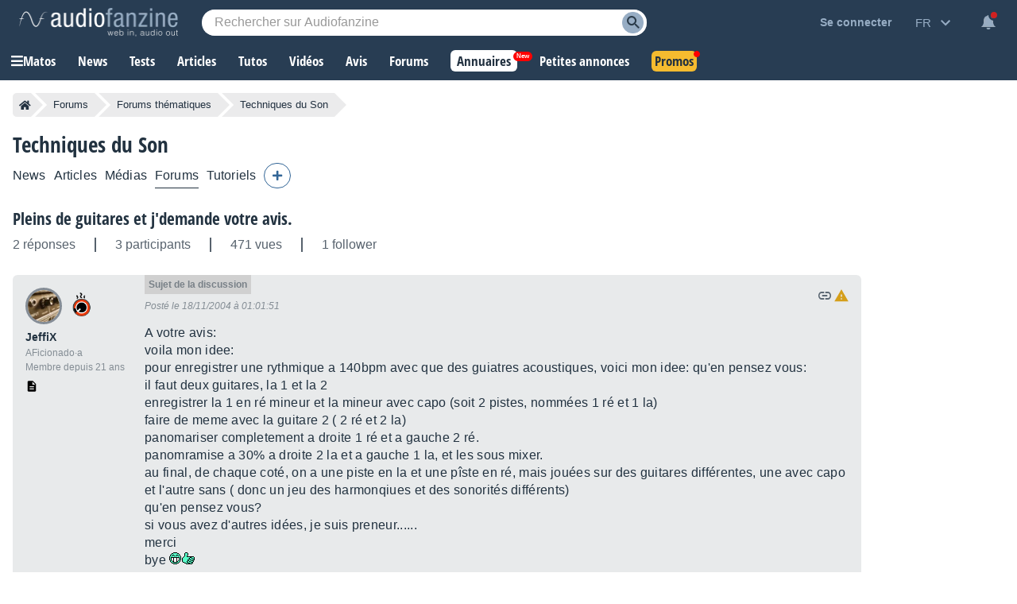

--- FILE ---
content_type: text/html; charset=utf-8
request_url: https://www.google.com/recaptcha/api2/aframe
body_size: 266
content:
<!DOCTYPE HTML><html><head><meta http-equiv="content-type" content="text/html; charset=UTF-8"></head><body><script nonce="aSxJtOBie9-DlTLoTqq3iQ">/** Anti-fraud and anti-abuse applications only. See google.com/recaptcha */ try{var clients={'sodar':'https://pagead2.googlesyndication.com/pagead/sodar?'};window.addEventListener("message",function(a){try{if(a.source===window.parent){var b=JSON.parse(a.data);var c=clients[b['id']];if(c){var d=document.createElement('img');d.src=c+b['params']+'&rc='+(localStorage.getItem("rc::a")?sessionStorage.getItem("rc::b"):"");window.document.body.appendChild(d);sessionStorage.setItem("rc::e",parseInt(sessionStorage.getItem("rc::e")||0)+1);localStorage.setItem("rc::h",'1769442417165');}}}catch(b){}});window.parent.postMessage("_grecaptcha_ready", "*");}catch(b){}</script></body></html>

--- FILE ---
content_type: application/javascript; charset=utf-8
request_url: https://fundingchoicesmessages.google.com/f/AGSKWxVc9VxYmLH2CdiJ38pys0U2dzfpb19qyA5n8EnkJmY2E5mN37a9icIJPmbMkS_ih3smOzwms9DV0YR4CY-TSYPtnmS9d-aIWjpBkqmo0WGf9FZcHT1_QhKi5ZPdIBWYHJ7z2xV6Z-WYkWi6qWsGbqfor-mDg8ZfF8HUTlTTo9djCzRBQNkUiS54le8U/_.eu/adv/=468x60_/googleads_/randomad120x600nsfw._adbanner/
body_size: -1288
content:
window['aeba9084-575b-4198-9cd6-581187f85e14'] = true;